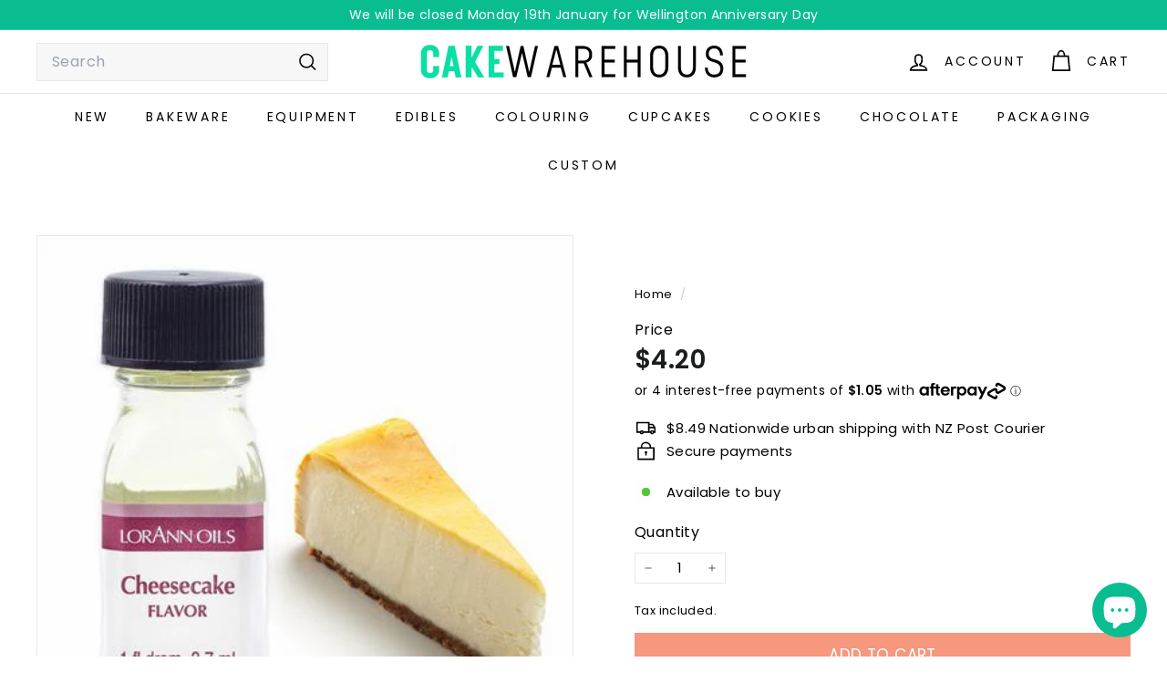

--- FILE ---
content_type: text/javascript; charset=utf-8
request_url: https://cakewarehouse.co.nz/products/lorann-cheesecake-oil-flavouring.js
body_size: 448
content:
{"id":7881436233947,"title":"LorAnn Oils Cheesecake Flavouring - 1 Dram","handle":"lorann-cheesecake-oil-flavouring","description":"\u003cp\u003eIndulge in our delightful Cheesecake Flavour! This is a wonderful, popular flavour that can be added to variety of baked goods, candies, beverages and ice creams.\u003c\/p\u003e\n\u003cp\u003eThis flavour is oil-soluble and suitable for flavouring fine chocolates and confectionary coatings. This flavour is also appropriate for use in chocolate mixtures such as ganache, fudges, fondants, and icings (typical use is ¼ - ½ teaspoon per 500g of chocolate or coating). \u003c\/p\u003e","published_at":"2022-11-03T23:41:58+13:00","created_at":"2022-11-03T23:41:58+13:00","vendor":"LorAnn","type":"","tags":["Edibles","Edibles - Flavourings","Edibles - Flavourings - Lorann Oils"],"price":420,"price_min":420,"price_max":420,"available":true,"price_varies":false,"compare_at_price":null,"compare_at_price_min":0,"compare_at_price_max":0,"compare_at_price_varies":false,"variants":[{"id":43597498253531,"title":"Default Title","option1":"Default Title","option2":null,"option3":null,"sku":"LR\/0680-0101","requires_shipping":true,"taxable":true,"featured_image":null,"available":true,"name":"LorAnn Oils Cheesecake Flavouring - 1 Dram","public_title":null,"options":["Default Title"],"price":420,"weight":20,"compare_at_price":null,"inventory_management":"shopify","barcode":"02934636","requires_selling_plan":false,"selling_plan_allocations":[]}],"images":["\/\/cdn.shopify.com\/s\/files\/1\/0654\/9199\/2795\/files\/lorann-cheesecake-flavour-dram.webp?v=1725935287"],"featured_image":"\/\/cdn.shopify.com\/s\/files\/1\/0654\/9199\/2795\/files\/lorann-cheesecake-flavour-dram.webp?v=1725935287","options":[{"name":"Title","position":1,"values":["Default Title"]}],"url":"\/products\/lorann-cheesecake-oil-flavouring","media":[{"alt":null,"id":35015625474267,"position":1,"preview_image":{"aspect_ratio":1.0,"height":450,"width":450,"src":"https:\/\/cdn.shopify.com\/s\/files\/1\/0654\/9199\/2795\/files\/lorann-cheesecake-flavour-dram.webp?v=1725935287"},"aspect_ratio":1.0,"height":450,"media_type":"image","src":"https:\/\/cdn.shopify.com\/s\/files\/1\/0654\/9199\/2795\/files\/lorann-cheesecake-flavour-dram.webp?v=1725935287","width":450}],"requires_selling_plan":false,"selling_plan_groups":[]}

--- FILE ---
content_type: text/javascript; charset=utf-8
request_url: https://cakewarehouse.co.nz/products/lorann-cheesecake-oil-flavouring.js
body_size: 116
content:
{"id":7881436233947,"title":"LorAnn Oils Cheesecake Flavouring - 1 Dram","handle":"lorann-cheesecake-oil-flavouring","description":"\u003cp\u003eIndulge in our delightful Cheesecake Flavour! This is a wonderful, popular flavour that can be added to variety of baked goods, candies, beverages and ice creams.\u003c\/p\u003e\n\u003cp\u003eThis flavour is oil-soluble and suitable for flavouring fine chocolates and confectionary coatings. This flavour is also appropriate for use in chocolate mixtures such as ganache, fudges, fondants, and icings (typical use is ¼ - ½ teaspoon per 500g of chocolate or coating). \u003c\/p\u003e","published_at":"2022-11-03T23:41:58+13:00","created_at":"2022-11-03T23:41:58+13:00","vendor":"LorAnn","type":"","tags":["Edibles","Edibles - Flavourings","Edibles - Flavourings - Lorann Oils"],"price":420,"price_min":420,"price_max":420,"available":true,"price_varies":false,"compare_at_price":null,"compare_at_price_min":0,"compare_at_price_max":0,"compare_at_price_varies":false,"variants":[{"id":43597498253531,"title":"Default Title","option1":"Default Title","option2":null,"option3":null,"sku":"LR\/0680-0101","requires_shipping":true,"taxable":true,"featured_image":null,"available":true,"name":"LorAnn Oils Cheesecake Flavouring - 1 Dram","public_title":null,"options":["Default Title"],"price":420,"weight":20,"compare_at_price":null,"inventory_management":"shopify","barcode":"02934636","requires_selling_plan":false,"selling_plan_allocations":[]}],"images":["\/\/cdn.shopify.com\/s\/files\/1\/0654\/9199\/2795\/files\/lorann-cheesecake-flavour-dram.webp?v=1725935287"],"featured_image":"\/\/cdn.shopify.com\/s\/files\/1\/0654\/9199\/2795\/files\/lorann-cheesecake-flavour-dram.webp?v=1725935287","options":[{"name":"Title","position":1,"values":["Default Title"]}],"url":"\/products\/lorann-cheesecake-oil-flavouring","media":[{"alt":null,"id":35015625474267,"position":1,"preview_image":{"aspect_ratio":1.0,"height":450,"width":450,"src":"https:\/\/cdn.shopify.com\/s\/files\/1\/0654\/9199\/2795\/files\/lorann-cheesecake-flavour-dram.webp?v=1725935287"},"aspect_ratio":1.0,"height":450,"media_type":"image","src":"https:\/\/cdn.shopify.com\/s\/files\/1\/0654\/9199\/2795\/files\/lorann-cheesecake-flavour-dram.webp?v=1725935287","width":450}],"requires_selling_plan":false,"selling_plan_groups":[]}